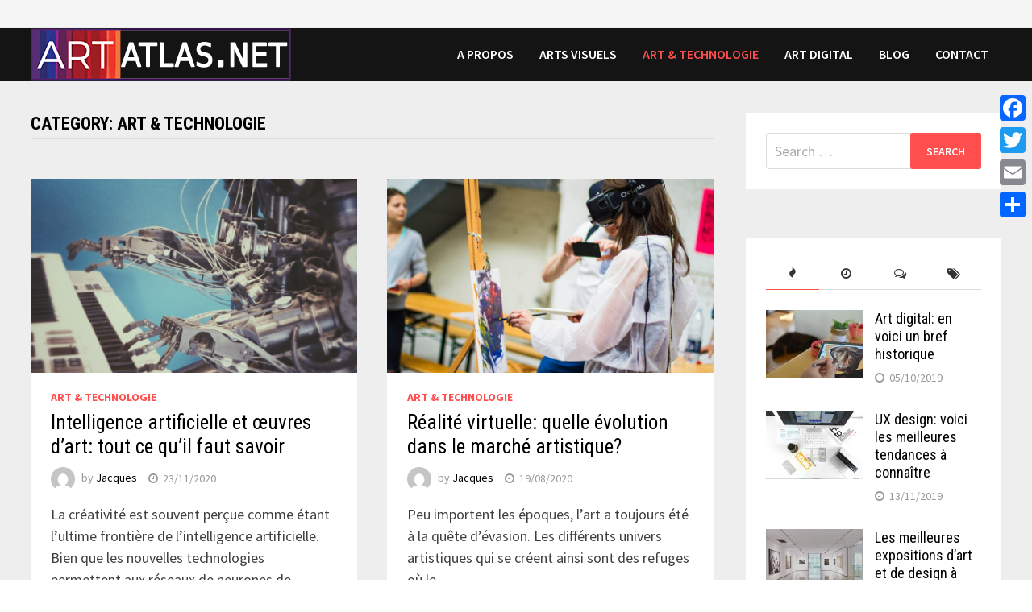

--- FILE ---
content_type: text/html; charset=UTF-8
request_url: https://www.art-atlas.net/category/art-technologie/
body_size: 7580
content:
<!doctype html>
<html lang="en-US">
<head>
	<meta charset="UTF-8">
	<meta name="viewport" content="width=device-width, initial-scale=1">
	<link rel="profile" href="https://gmpg.org/xfn/11">

	<title>ART &amp; TECHNOLOGIE &#8211; art-atlas.net</title>
<link rel='dns-prefetch' href='//fonts.googleapis.com'/>
<link rel='dns-prefetch' href='//s.w.org'/>
<link rel="alternate" type="application/rss+xml" title="art-atlas.net &raquo; Feed" href="https://www.art-atlas.net/feed/"/>
<link rel="alternate" type="application/rss+xml" title="art-atlas.net &raquo; ART &amp; TECHNOLOGIE Category Feed" href="https://www.art-atlas.net/category/art-technologie/feed/"/>
		<script type="text/javascript">window._wpemojiSettings={"baseUrl":"https:\/\/s.w.org\/images\/core\/emoji\/12.0.0-1\/72x72\/","ext":".png","svgUrl":"https:\/\/s.w.org\/images\/core\/emoji\/12.0.0-1\/svg\/","svgExt":".svg","source":{"concatemoji":"https:\/\/www.art-atlas.net\/wp-includes\/js\/wp-emoji-release.min.js?ver=5.3.20"}};!function(e,a,t){var n,r,o,i=a.createElement("canvas"),p=i.getContext&&i.getContext("2d");function s(e,t){var a=String.fromCharCode;p.clearRect(0,0,i.width,i.height),p.fillText(a.apply(this,e),0,0);e=i.toDataURL();return p.clearRect(0,0,i.width,i.height),p.fillText(a.apply(this,t),0,0),e===i.toDataURL()}function c(e){var t=a.createElement("script");t.src=e,t.defer=t.type="text/javascript",a.getElementsByTagName("head")[0].appendChild(t)}for(o=Array("flag","emoji"),t.supports={everything:!0,everythingExceptFlag:!0},r=0;r<o.length;r++)t.supports[o[r]]=function(e){if(!p||!p.fillText)return!1;switch(p.textBaseline="top",p.font="600 32px Arial",e){case"flag":return s([127987,65039,8205,9895,65039],[127987,65039,8203,9895,65039])?!1:!s([55356,56826,55356,56819],[55356,56826,8203,55356,56819])&&!s([55356,57332,56128,56423,56128,56418,56128,56421,56128,56430,56128,56423,56128,56447],[55356,57332,8203,56128,56423,8203,56128,56418,8203,56128,56421,8203,56128,56430,8203,56128,56423,8203,56128,56447]);case"emoji":return!s([55357,56424,55356,57342,8205,55358,56605,8205,55357,56424,55356,57340],[55357,56424,55356,57342,8203,55358,56605,8203,55357,56424,55356,57340])}return!1}(o[r]),t.supports.everything=t.supports.everything&&t.supports[o[r]],"flag"!==o[r]&&(t.supports.everythingExceptFlag=t.supports.everythingExceptFlag&&t.supports[o[r]]);t.supports.everythingExceptFlag=t.supports.everythingExceptFlag&&!t.supports.flag,t.DOMReady=!1,t.readyCallback=function(){t.DOMReady=!0},t.supports.everything||(n=function(){t.readyCallback()},a.addEventListener?(a.addEventListener("DOMContentLoaded",n,!1),e.addEventListener("load",n,!1)):(e.attachEvent("onload",n),a.attachEvent("onreadystatechange",function(){"complete"===a.readyState&&t.readyCallback()})),(n=t.source||{}).concatemoji?c(n.concatemoji):n.wpemoji&&n.twemoji&&(c(n.twemoji),c(n.wpemoji)))}(window,document,window._wpemojiSettings);</script>
		<style type="text/css">img.wp-smiley,img.emoji{display:inline!important;border:none!important;box-shadow:none!important;height:1em!important;width:1em!important;margin:0 .07em!important;vertical-align:-.1em!important;background:none!important;padding:0!important}</style>
	<link rel='stylesheet' id='wp-block-library-css' href='https://www.art-atlas.net/wp-includes/css/dist/block-library/style.min.css?ver=5.3.20' type='text/css' media='all'/>
<link rel='stylesheet' id='wp-block-library-theme-css' href='https://www.art-atlas.net/wp-includes/css/dist/block-library/theme.min.css?ver=5.3.20' type='text/css' media='all'/>
<link rel='stylesheet' id='font-awesome-css' href='https://www.art-atlas.net/wp-content/themes/bam/assets/css/font-awesome.min.css?ver=4.7.0' type='text/css' media='all'/>
<link rel='stylesheet' id='bam-style-css' href='https://www.art-atlas.net/wp-content/themes/bam/style.css?ver=5.3.20' type='text/css' media='all'/>
<link rel='stylesheet' id='bam-google-fonts-css' href='https://fonts.googleapis.com/css?family=Source+Sans+Pro%3A100%2C200%2C300%2C400%2C500%2C600%2C700%2C800%2C900%2C100i%2C200i%2C300i%2C400i%2C500i%2C600i%2C700i%2C800i%2C900i|Roboto+Condensed%3A100%2C200%2C300%2C400%2C500%2C600%2C700%2C800%2C900%2C100i%2C200i%2C300i%2C400i%2C500i%2C600i%2C700i%2C800i%2C900i%26subset%3Dlatin' type='text/css' media='all'/>
<link rel='stylesheet' id='addtoany-css' href='https://www.art-atlas.net/wp-content/plugins/add-to-any/addtoany.min.css?ver=1.15' type='text/css' media='all'/>
<style id='addtoany-inline-css' type='text/css'>@media screen and (max-width:980px){.a2a_floating_style.a2a_vertical_style{display:none}}</style>
<script type='text/javascript' src='https://www.art-atlas.net/wp-includes/js/jquery/jquery.js?ver=1.12.4-wp'></script>
<script type='text/javascript' src='https://www.art-atlas.net/wp-includes/js/jquery/jquery-migrate.min.js?ver=1.4.1'></script>
<script type='text/javascript' src='https://www.art-atlas.net/wp-content/plugins/add-to-any/addtoany.min.js?ver=1.1'></script>
<link rel='https://api.w.org/' href='https://www.art-atlas.net/wp-json/'/>
<link rel="EditURI" type="application/rsd+xml" title="RSD" href="https://www.art-atlas.net/xmlrpc.php?rsd"/>
<link rel="wlwmanifest" type="application/wlwmanifest+xml" href="https://www.art-atlas.net/wp-includes/wlwmanifest.xml"/> 
<meta name="generator" content="WordPress 5.3.20"/>

<script data-cfasync="false">window.a2a_config=window.a2a_config||{};a2a_config.callbacks=[];a2a_config.overlays=[];a2a_config.templates={};(function(d,s,a,b){a=d.createElement(s);b=d.getElementsByTagName(s)[0];a.async=1;a.src="https://static.addtoany.com/menu/page.js";b.parentNode.insertBefore(a,b);})(document,"script");</script>
		<style type="text/css">.site-title,.site-description{position:absolute;clip:rect(1px,1px,1px,1px);display:none}</style>
		<link rel="icon" href="https://www.art-atlas.net/wp-content/uploads/2020/01/cropped-art-32x32.png" sizes="32x32"/>
<link rel="icon" href="https://www.art-atlas.net/wp-content/uploads/2020/01/cropped-art-192x192.png" sizes="192x192"/>
<link rel="apple-touch-icon-precomposed" href="https://www.art-atlas.net/wp-content/uploads/2020/01/cropped-art-180x180.png"/>
<meta name="msapplication-TileImage" content="https://www.art-atlas.net/wp-content/uploads/2020/01/cropped-art-270x270.png"/>
		<style type="text/css" id="wp-custom-css">.copyright-container{display:none}</style>
		
		<style type="text/css" id="theme-custom-css">.page-content a:hover,.entry-content a:hover{color:#00aeef}body.boxed-layout.custom-background,body.boxed-layout{background:#ddd}body.boxed-layout.custom-background.separate-containers,body.boxed-layout.separate-containers{background:#ddd}body.wide-layout.custom-background.separate-containers .site-content,body.wide-layout.separate-containers .site-content{background:#eee}.site-header.horizontal-style .main-navigation ul ul li a:hover{color:#fff}</style>

	</head>

<body class="archive category category-art-technologie category-3 wp-custom-logo hfeed wide-layout right-sidebar separate-containers">



<div id="page" class="site">
	<a class="skip-link screen-reader-text" href="#content">Skip to content</a>

	
<div id="topbar" class="bam-topbar clearfix">

    <div class="container">

        
        
        
    </div>

</div>
	


<header id="masthead" class="site-header horizontal-style">

    
    


<div id="site-header-inner-wrap">
    <div id="site-header-inner" class="clearfix container">
        <div class="site-branding">
    <div class="site-branding-inner">

                    <div class="site-logo-image"><a href="https://www.art-atlas.net/" class="custom-logo-link" rel="home"><img width="323" height="65" src="https://www.art-atlas.net/wp-content/uploads/2020/01/art.png" class="custom-logo" alt="art-atlas.net" srcset="https://www.art-atlas.net/wp-content/uploads/2020/01/art.png 323w, https://www.art-atlas.net/wp-content/uploads/2020/01/art-300x60.png 300w" sizes="(max-width: 323px) 100vw, 323px"/></a></div>
        
        <div class="site-branding-text">
                            <p class="site-title"><a href="https://www.art-atlas.net/" rel="home">art-atlas.net</a></p>
                        </div><!-- .site-branding-text -->

    </div><!-- .site-branding-inner -->
</div><!-- .site-branding -->        
<nav id="site-navigation" class="main-navigation">

    <div id="site-navigation-inner" class="align-left">
        
        <div class="menu-dsvcsd-container"><ul id="primary-menu" class="menu"><li id="menu-item-116" class="menu-item menu-item-type-post_type menu-item-object-page menu-item-116"><a href="https://www.art-atlas.net/a-propos/">A propos</a></li>
<li id="menu-item-24" class="menu-item menu-item-type-taxonomy menu-item-object-category menu-item-24"><a href="https://www.art-atlas.net/category/arts-visuels/">ARTS VISUELS</a></li>
<li id="menu-item-25" class="menu-item menu-item-type-taxonomy menu-item-object-category current-menu-item menu-item-25"><a href="https://www.art-atlas.net/category/art-technologie/" aria-current="page">ART &#038; TECHNOLOGIE</a></li>
<li id="menu-item-26" class="menu-item menu-item-type-taxonomy menu-item-object-category menu-item-26"><a href="https://www.art-atlas.net/category/art-digital/">ART DIGITAL</a></li>
<li id="menu-item-27" class="menu-item menu-item-type-taxonomy menu-item-object-category menu-item-27"><a href="https://www.art-atlas.net/category/blog/">BLOG</a></li>
<li id="menu-item-115" class="menu-item menu-item-type-post_type menu-item-object-page menu-item-115"><a href="https://www.art-atlas.net/contact/">Contact</a></li>
</ul></div>
        <button class="menu-toggle" aria-controls="primary-menu" aria-expanded="false"><i class="fa fa-bars"></i>Menu</button>
        
    </div><!-- .container -->
    
</nav><!-- #site-navigation -->    </div>
</div>

<div class="mobile-dropdown">
    <nav class="mobile-navigation">
        <div class="menu-dsvcsd-container"><ul id="primary-menu" class="menu"><li class="menu-item menu-item-type-post_type menu-item-object-page menu-item-116"><a href="https://www.art-atlas.net/a-propos/">A propos</a></li>
<li class="menu-item menu-item-type-taxonomy menu-item-object-category menu-item-24"><a href="https://www.art-atlas.net/category/arts-visuels/">ARTS VISUELS</a></li>
<li class="menu-item menu-item-type-taxonomy menu-item-object-category current-menu-item menu-item-25"><a href="https://www.art-atlas.net/category/art-technologie/" aria-current="page">ART &#038; TECHNOLOGIE</a></li>
<li class="menu-item menu-item-type-taxonomy menu-item-object-category menu-item-26"><a href="https://www.art-atlas.net/category/art-digital/">ART DIGITAL</a></li>
<li class="menu-item menu-item-type-taxonomy menu-item-object-category menu-item-27"><a href="https://www.art-atlas.net/category/blog/">BLOG</a></li>
<li class="menu-item menu-item-type-post_type menu-item-object-page menu-item-115"><a href="https://www.art-atlas.net/contact/">Contact</a></li>
</ul></div>    </nav>
</div>


    
         
</header><!-- #masthead -->


	
	<div id="content" class="site-content">
		<div class="container">

	
	<div id="primary" class="content-area">

		
		<main id="main" class="site-main">
		
			
			<div id="blog-entries" class="blog-wrap clearfix grid-style th-grid-2">

				
				
				
					<header class="page-header">
						<h1 class="page-title">Category: ART &amp; TECHNOLOGIE</h1>					</header><!-- .page-header -->

					
					

<article id="post-222" class="bam-entry clearfix grid-entry th-col-1 post-222 post type-post status-publish format-standard has-post-thumbnail hentry category-art-technologie">

	
	<div class="blog-entry-inner clearfix">

				
		<div class="post-thumbnail">
			<a href="https://www.art-atlas.net/intelligence-artificielle-et-oeuvres-dart-tout-ce-quil-faut-savoir/" aria-hidden="true" tabindex="-1">
				<img width="890" height="530" src="https://www.art-atlas.net/wp-content/uploads/2020/12/robot-890x530.jpg" class="attachment-bam-featured size-bam-featured wp-post-image" alt="Intelligence artificielle et œuvres d’art: tout ce qu’il faut savoir" srcset="https://www.art-atlas.net/wp-content/uploads/2020/12/robot-890x530.jpg 890w, https://www.art-atlas.net/wp-content/uploads/2020/12/robot-445x265.jpg 445w" sizes="(max-width: 890px) 100vw, 890px"/>			</a>
		</div>

		
		<div class="blog-entry-content">

			<div class="category-list">
				<span class="cat-links"><a href="https://www.art-atlas.net/category/art-technologie/" rel="category tag">ART &amp; TECHNOLOGIE</a></span>			</div><!-- .category-list -->

			<header class="entry-header">
				<h2 class="entry-title"><a href="https://www.art-atlas.net/intelligence-artificielle-et-oeuvres-dart-tout-ce-quil-faut-savoir/" rel="bookmark">Intelligence artificielle et œuvres d’art: tout ce qu’il faut savoir</a></h2>					<div class="entry-meta">
						<span class="byline"> <img class="author-photo" alt="Jacques" src="https://secure.gravatar.com/avatar/eea25b86b85823e01518238e8e41c910?s=96&#038;d=mm&#038;r=g"/>by <span class="author vcard"><a class="url fn n" href="https://www.art-atlas.net/author/jacques/">Jacques</a></span></span><span class="posted-on"><i class="fa fa-clock-o"></i><a href="https://www.art-atlas.net/intelligence-artificielle-et-oeuvres-dart-tout-ce-quil-faut-savoir/" rel="bookmark"><time class="entry-date published" datetime="2020-11-23T13:46:00-09:00">23/11/2020</time><time class="updated" datetime="2020-12-18T13:46:39-09:00">18/12/2020</time></a></span>					</div><!-- .entry-meta -->
							</header><!-- .entry-header -->

			
			<div class="entry-summary">
				<p>La créativité est souvent perçue comme étant l’ultime frontière de l’intelligence artificielle. Bien que les nouvelles technologies permettent aux réseaux de neurones de générer des &hellip; </p>
<div class="addtoany_share_save_container addtoany_content addtoany_content_bottom"><div class="a2a_kit a2a_kit_size_32 addtoany_list" data-a2a-url="https://www.art-atlas.net/intelligence-artificielle-et-oeuvres-dart-tout-ce-quil-faut-savoir/" data-a2a-title="Intelligence artificielle et œuvres d’art: tout ce qu’il faut savoir"><a class="a2a_button_facebook" href="https://www.addtoany.com/add_to/facebook?linkurl=https%3A%2F%2Fwww.art-atlas.net%2Fintelligence-artificielle-et-oeuvres-dart-tout-ce-quil-faut-savoir%2F&amp;linkname=Intelligence%20artificielle%20et%20%C5%93uvres%20d%E2%80%99art%3A%20tout%20ce%20qu%E2%80%99il%20faut%20savoir" title="Facebook" rel="nofollow noopener" target="_blank"></a><a class="a2a_button_twitter" href="https://www.addtoany.com/add_to/twitter?linkurl=https%3A%2F%2Fwww.art-atlas.net%2Fintelligence-artificielle-et-oeuvres-dart-tout-ce-quil-faut-savoir%2F&amp;linkname=Intelligence%20artificielle%20et%20%C5%93uvres%20d%E2%80%99art%3A%20tout%20ce%20qu%E2%80%99il%20faut%20savoir" title="Twitter" rel="nofollow noopener" target="_blank"></a><a class="a2a_button_email" href="https://www.addtoany.com/add_to/email?linkurl=https%3A%2F%2Fwww.art-atlas.net%2Fintelligence-artificielle-et-oeuvres-dart-tout-ce-quil-faut-savoir%2F&amp;linkname=Intelligence%20artificielle%20et%20%C5%93uvres%20d%E2%80%99art%3A%20tout%20ce%20qu%E2%80%99il%20faut%20savoir" title="Email" rel="nofollow noopener" target="_blank"></a><a class="a2a_dd addtoany_share_save addtoany_share" href="https://www.addtoany.com/share"></a></div></div>			</div><!-- .entry-summary -->

			
			<footer class="entry-footer">
							</footer><!-- .entry-footer -->

		</div><!-- .blog-entry-content -->

	</div><!-- .blog-entry-inner -->

</article><!-- #post-222 -->


<article id="post-186" class="bam-entry clearfix grid-entry th-col-2 post-186 post type-post status-publish format-standard has-post-thumbnail hentry category-art-technologie">

	
	<div class="blog-entry-inner clearfix">

				
		<div class="post-thumbnail">
			<a href="https://www.art-atlas.net/realite-virtuelle-quelle-evolution-dans-le-marche-artistique/" aria-hidden="true" tabindex="-1">
				<img width="890" height="530" src="https://www.art-atlas.net/wp-content/uploads/2020/12/Technologie-VR-890x530.jpg" class="attachment-bam-featured size-bam-featured wp-post-image" alt="Réalité virtuelle: quelle évolution dans le marché artistique?" srcset="https://www.art-atlas.net/wp-content/uploads/2020/12/Technologie-VR-890x530.jpg 890w, https://www.art-atlas.net/wp-content/uploads/2020/12/Technologie-VR-445x265.jpg 445w" sizes="(max-width: 890px) 100vw, 890px"/>			</a>
		</div>

		
		<div class="blog-entry-content">

			<div class="category-list">
				<span class="cat-links"><a href="https://www.art-atlas.net/category/art-technologie/" rel="category tag">ART &amp; TECHNOLOGIE</a></span>			</div><!-- .category-list -->

			<header class="entry-header">
				<h2 class="entry-title"><a href="https://www.art-atlas.net/realite-virtuelle-quelle-evolution-dans-le-marche-artistique/" rel="bookmark">Réalité virtuelle: quelle évolution dans le marché artistique?</a></h2>					<div class="entry-meta">
						<span class="byline"> <img class="author-photo" alt="Jacques" src="https://secure.gravatar.com/avatar/eea25b86b85823e01518238e8e41c910?s=96&#038;d=mm&#038;r=g"/>by <span class="author vcard"><a class="url fn n" href="https://www.art-atlas.net/author/jacques/">Jacques</a></span></span><span class="posted-on"><i class="fa fa-clock-o"></i><a href="https://www.art-atlas.net/realite-virtuelle-quelle-evolution-dans-le-marche-artistique/" rel="bookmark"><time class="entry-date published" datetime="2020-08-19T13:07:00-09:00">19/08/2020</time><time class="updated" datetime="2023-07-19T22:54:01-09:00">19/07/2023</time></a></span>					</div><!-- .entry-meta -->
							</header><!-- .entry-header -->

			
			<div class="entry-summary">
				<p>Peu importent les époques, l’art a toujours été à la quête d’évasion. Les différents univers artistiques qui se créent ainsi sont des refuges où le &hellip; </p>
<div class="addtoany_share_save_container addtoany_content addtoany_content_bottom"><div class="a2a_kit a2a_kit_size_32 addtoany_list" data-a2a-url="https://www.art-atlas.net/realite-virtuelle-quelle-evolution-dans-le-marche-artistique/" data-a2a-title="Réalité virtuelle: quelle évolution dans le marché artistique?"><a class="a2a_button_facebook" href="https://www.addtoany.com/add_to/facebook?linkurl=https%3A%2F%2Fwww.art-atlas.net%2Frealite-virtuelle-quelle-evolution-dans-le-marche-artistique%2F&amp;linkname=R%C3%A9alit%C3%A9%20virtuelle%3A%20quelle%20%C3%A9volution%20dans%20le%20march%C3%A9%20artistique%3F" title="Facebook" rel="nofollow noopener" target="_blank"></a><a class="a2a_button_twitter" href="https://www.addtoany.com/add_to/twitter?linkurl=https%3A%2F%2Fwww.art-atlas.net%2Frealite-virtuelle-quelle-evolution-dans-le-marche-artistique%2F&amp;linkname=R%C3%A9alit%C3%A9%20virtuelle%3A%20quelle%20%C3%A9volution%20dans%20le%20march%C3%A9%20artistique%3F" title="Twitter" rel="nofollow noopener" target="_blank"></a><a class="a2a_button_email" href="https://www.addtoany.com/add_to/email?linkurl=https%3A%2F%2Fwww.art-atlas.net%2Frealite-virtuelle-quelle-evolution-dans-le-marche-artistique%2F&amp;linkname=R%C3%A9alit%C3%A9%20virtuelle%3A%20quelle%20%C3%A9volution%20dans%20le%20march%C3%A9%20artistique%3F" title="Email" rel="nofollow noopener" target="_blank"></a><a class="a2a_dd addtoany_share_save addtoany_share" href="https://www.addtoany.com/share"></a></div></div>			</div><!-- .entry-summary -->

			
			<footer class="entry-footer">
							</footer><!-- .entry-footer -->

		</div><!-- .blog-entry-content -->

	</div><!-- .blog-entry-inner -->

</article><!-- #post-186 -->


<article id="post-107" class="bam-entry clearfix grid-entry th-col-1 post-107 post type-post status-publish format-standard has-post-thumbnail hentry category-art-technologie">

	
	<div class="blog-entry-inner clearfix">

				
		<div class="post-thumbnail">
			<a href="https://www.art-atlas.net/internet-comment-impact-il-le-monde-artistique/" aria-hidden="true" tabindex="-1">
				<img width="890" height="530" src="https://www.art-atlas.net/wp-content/uploads/2020/02/Ordinateur-890x530.jpg" class="attachment-bam-featured size-bam-featured wp-post-image" alt="Internet: comment impact-il le monde artistique?" srcset="https://www.art-atlas.net/wp-content/uploads/2020/02/Ordinateur-890x530.jpg 890w, https://www.art-atlas.net/wp-content/uploads/2020/02/Ordinateur-445x265.jpg 445w" sizes="(max-width: 890px) 100vw, 890px"/>			</a>
		</div>

		
		<div class="blog-entry-content">

			<div class="category-list">
				<span class="cat-links"><a href="https://www.art-atlas.net/category/art-technologie/" rel="category tag">ART &amp; TECHNOLOGIE</a></span>			</div><!-- .category-list -->

			<header class="entry-header">
				<h2 class="entry-title"><a href="https://www.art-atlas.net/internet-comment-impact-il-le-monde-artistique/" rel="bookmark">Internet: comment impact-il le monde artistique?</a></h2>					<div class="entry-meta">
						<span class="byline"> <img class="author-photo" alt="Jacques" src="https://secure.gravatar.com/avatar/eea25b86b85823e01518238e8e41c910?s=96&#038;d=mm&#038;r=g"/>by <span class="author vcard"><a class="url fn n" href="https://www.art-atlas.net/author/jacques/">Jacques</a></span></span><span class="posted-on"><i class="fa fa-clock-o"></i><a href="https://www.art-atlas.net/internet-comment-impact-il-le-monde-artistique/" rel="bookmark"><time class="entry-date published" datetime="2020-04-27T04:41:00-09:00">27/04/2020</time><time class="updated" datetime="2021-01-27T06:18:08-09:00">27/01/2021</time></a></span>					</div><!-- .entry-meta -->
							</header><!-- .entry-header -->

			
			<div class="entry-summary">
				<p>Internet est une mine de ressources infinies. Les gens jouent à des jeux en ligne, travaillent, écoutent de la musique ou même lisent l&#8217;avis bet777 &hellip; </p>
<div class="addtoany_share_save_container addtoany_content addtoany_content_bottom"><div class="a2a_kit a2a_kit_size_32 addtoany_list" data-a2a-url="https://www.art-atlas.net/internet-comment-impact-il-le-monde-artistique/" data-a2a-title="Internet: comment impact-il le monde artistique?"><a class="a2a_button_facebook" href="https://www.addtoany.com/add_to/facebook?linkurl=https%3A%2F%2Fwww.art-atlas.net%2Finternet-comment-impact-il-le-monde-artistique%2F&amp;linkname=Internet%3A%20comment%20impact-il%20le%20monde%20artistique%3F" title="Facebook" rel="nofollow noopener" target="_blank"></a><a class="a2a_button_twitter" href="https://www.addtoany.com/add_to/twitter?linkurl=https%3A%2F%2Fwww.art-atlas.net%2Finternet-comment-impact-il-le-monde-artistique%2F&amp;linkname=Internet%3A%20comment%20impact-il%20le%20monde%20artistique%3F" title="Twitter" rel="nofollow noopener" target="_blank"></a><a class="a2a_button_email" href="https://www.addtoany.com/add_to/email?linkurl=https%3A%2F%2Fwww.art-atlas.net%2Finternet-comment-impact-il-le-monde-artistique%2F&amp;linkname=Internet%3A%20comment%20impact-il%20le%20monde%20artistique%3F" title="Email" rel="nofollow noopener" target="_blank"></a><a class="a2a_dd addtoany_share_save addtoany_share" href="https://www.addtoany.com/share"></a></div></div>			</div><!-- .entry-summary -->

			
			<footer class="entry-footer">
							</footer><!-- .entry-footer -->

		</div><!-- .blog-entry-content -->

	</div><!-- .blog-entry-inner -->

</article><!-- #post-107 -->


<article id="post-17" class="bam-entry clearfix grid-entry th-col-2 post-17 post type-post status-publish format-standard has-post-thumbnail hentry category-art-technologie">

	
	<div class="blog-entry-inner clearfix">

				
		<div class="post-thumbnail">
			<a href="https://www.art-atlas.net/technologie-comment-change-t-elle-la-conception-artistique/" aria-hidden="true" tabindex="-1">
				<img width="890" height="530" src="https://www.art-atlas.net/wp-content/uploads/2020/01/art-numérique-890x530.jpg" class="attachment-bam-featured size-bam-featured wp-post-image" alt="Technologie: comment change-t-elle la conception artistique ?" srcset="https://www.art-atlas.net/wp-content/uploads/2020/01/art-numérique-890x530.jpg 890w, https://www.art-atlas.net/wp-content/uploads/2020/01/art-numérique-445x265.jpg 445w" sizes="(max-width: 890px) 100vw, 890px"/>			</a>
		</div>

		
		<div class="blog-entry-content">

			<div class="category-list">
				<span class="cat-links"><a href="https://www.art-atlas.net/category/art-technologie/" rel="category tag">ART &amp; TECHNOLOGIE</a></span>			</div><!-- .category-list -->

			<header class="entry-header">
				<h2 class="entry-title"><a href="https://www.art-atlas.net/technologie-comment-change-t-elle-la-conception-artistique/" rel="bookmark">Technologie: comment change-t-elle la conception artistique ?</a></h2>					<div class="entry-meta">
						<span class="byline"> <img class="author-photo" alt="admin" src="https://secure.gravatar.com/avatar/ef5a063dc8733afc85a09262f08195b3?s=96&#038;d=mm&#038;r=g"/>by <span class="author vcard"><a class="url fn n" href="https://www.art-atlas.net/author/admin/">admin</a></span></span><span class="posted-on"><i class="fa fa-clock-o"></i><a href="https://www.art-atlas.net/technologie-comment-change-t-elle-la-conception-artistique/" rel="bookmark"><time class="entry-date published" datetime="2020-01-29T22:11:51-09:00">29/01/2020</time><time class="updated" datetime="2020-01-30T11:53:26-09:00">30/01/2020</time></a></span>					</div><!-- .entry-meta -->
							</header><!-- .entry-header -->

			
			<div class="entry-summary">
				<p>La technologie a de nombreux atouts et en ce qui concerne l’art, ses influences sont nombreuses. L’appareil photo et bien d’autres inventions technologiques ont permis &hellip; </p>
<div class="addtoany_share_save_container addtoany_content addtoany_content_bottom"><div class="a2a_kit a2a_kit_size_32 addtoany_list" data-a2a-url="https://www.art-atlas.net/technologie-comment-change-t-elle-la-conception-artistique/" data-a2a-title="Technologie: comment change-t-elle la conception artistique ?"><a class="a2a_button_facebook" href="https://www.addtoany.com/add_to/facebook?linkurl=https%3A%2F%2Fwww.art-atlas.net%2Ftechnologie-comment-change-t-elle-la-conception-artistique%2F&amp;linkname=Technologie%3A%20comment%20change-t-elle%20la%20conception%20artistique%20%3F" title="Facebook" rel="nofollow noopener" target="_blank"></a><a class="a2a_button_twitter" href="https://www.addtoany.com/add_to/twitter?linkurl=https%3A%2F%2Fwww.art-atlas.net%2Ftechnologie-comment-change-t-elle-la-conception-artistique%2F&amp;linkname=Technologie%3A%20comment%20change-t-elle%20la%20conception%20artistique%20%3F" title="Twitter" rel="nofollow noopener" target="_blank"></a><a class="a2a_button_email" href="https://www.addtoany.com/add_to/email?linkurl=https%3A%2F%2Fwww.art-atlas.net%2Ftechnologie-comment-change-t-elle-la-conception-artistique%2F&amp;linkname=Technologie%3A%20comment%20change-t-elle%20la%20conception%20artistique%20%3F" title="Email" rel="nofollow noopener" target="_blank"></a><a class="a2a_dd addtoany_share_save addtoany_share" href="https://www.addtoany.com/share"></a></div></div>			</div><!-- .entry-summary -->

			
			<footer class="entry-footer">
							</footer><!-- .entry-footer -->

		</div><!-- .blog-entry-content -->

	</div><!-- .blog-entry-inner -->

</article><!-- #post-17 -->

					
				
			</div><!-- #blog-entries -->

			
			
		</main><!-- #main -->

		
	</div><!-- #primary -->

	


<aside id="secondary" class="widget-area">

	
	<section id="search-2" class="widget widget_search"><form role="search" method="get" class="search-form" action="https://www.art-atlas.net/">
				<label>
					<span class="screen-reader-text">Search for:</span>
					<input type="search" class="search-field" placeholder="Search &hellip;" value="" name="s"/>
				</label>
				<input type="submit" class="search-submit" value="Search"/>
			</form></section><section id="bam_tabbed_widget-2" class="widget widget_bam_tabbed_widget">
		<div class="bm-tabs-wdt">

		<ul class="bm-tab-nav">
			<li class="bm-tab"><a class="bm-tab-anchor" href="#bam-popular"><i class="fa fa-fire"></i></a></li>
			<li class="bm-tab"><a class="bm-tab-anchor" href="#bam-recent"><i class="fa fa-clock-o"></i></a></li>
			<li class="bm-tab"><a class="bm-tab-anchor" href="#bam-comments"><i class="fa fa-comments-o"></i></a></li>
			<li class="bm-tab"><a class="bm-tab-anchor" href="#bam-tags"><i class="fa fa-tags"></i></a></li>
		</ul>

		<div class="tab-content clearfix">
			<div id="bam-popular">
										<div class="bms-post clearfix">
															<div class="bms-thumb">
									<a href="https://www.art-atlas.net/art-digital-en-voici-un-bref-historique/" title="Art digital: en voici un bref historique"><img width="120" height="85" src="https://www.art-atlas.net/wp-content/uploads/2020/01/art-informatique-120x85.jpg" class="attachment-bam-small size-bam-small wp-post-image" alt=""/></a>
								</div>
														<div class="bms-details">
								<h3 class="bms-title"><a href="https://www.art-atlas.net/art-digital-en-voici-un-bref-historique/" rel="bookmark">Art digital: en voici un bref historique</a></h3>								<div class="entry-meta"><span class="posted-on"><i class="fa fa-clock-o"></i><a href="https://www.art-atlas.net/art-digital-en-voici-un-bref-historique/" rel="bookmark"><time class="entry-date published" datetime="2019-10-05T04:48:34-09:00">05/10/2019</time><time class="updated" datetime="2020-01-30T10:52:33-09:00">30/01/2020</time></a></span></div>
							</div>
						</div>
											<div class="bms-post clearfix">
															<div class="bms-thumb">
									<a href="https://www.art-atlas.net/ux-design-voici-les-meilleures-tendances-a-connaitre/" title="UX design: voici les meilleures tendances à connaître"><img width="120" height="85" src="https://www.art-atlas.net/wp-content/uploads/2020/01/Bureau-dordinateur-120x85.jpg" class="attachment-bam-small size-bam-small wp-post-image" alt=""/></a>
								</div>
														<div class="bms-details">
								<h3 class="bms-title"><a href="https://www.art-atlas.net/ux-design-voici-les-meilleures-tendances-a-connaitre/" rel="bookmark">UX design: voici les meilleures tendances à connaître</a></h3>								<div class="entry-meta"><span class="posted-on"><i class="fa fa-clock-o"></i><a href="https://www.art-atlas.net/ux-design-voici-les-meilleures-tendances-a-connaitre/" rel="bookmark"><time class="entry-date published" datetime="2019-11-13T22:11:51-09:00">13/11/2019</time><time class="updated" datetime="2023-05-25T04:39:24-09:00">25/05/2023</time></a></span></div>
							</div>
						</div>
											<div class="bms-post clearfix">
															<div class="bms-thumb">
									<a href="https://www.art-atlas.net/les-meilleures-expositions-dart-et-de-design-a-visiter/" title="Les meilleures expositions d’art et de design à visiter"><img width="120" height="85" src="https://www.art-atlas.net/wp-content/uploads/2020/01/galerie-dart-120x85.jpg" class="attachment-bam-small size-bam-small wp-post-image" alt=""/></a>
								</div>
														<div class="bms-details">
								<h3 class="bms-title"><a href="https://www.art-atlas.net/les-meilleures-expositions-dart-et-de-design-a-visiter/" rel="bookmark">Les meilleures expositions d’art et de design à visiter</a></h3>								<div class="entry-meta"><span class="posted-on"><i class="fa fa-clock-o"></i><a href="https://www.art-atlas.net/les-meilleures-expositions-dart-et-de-design-a-visiter/" rel="bookmark"><time class="entry-date published" datetime="2019-12-15T22:11:51-09:00">15/12/2019</time><time class="updated" datetime="2020-01-30T11:17:26-09:00">30/01/2020</time></a></span></div>
							</div>
						</div>
											<div class="bms-post clearfix">
															<div class="bms-thumb">
									<a href="https://www.art-atlas.net/art-digital-voici-notre-top-10-des-meilleures-ressources-en-ligne/" title="Art digital: voici notre top 10 des meilleures ressources en ligne"><img width="120" height="85" src="https://www.art-atlas.net/wp-content/uploads/2020/01/dessin-120x85.jpg" class="attachment-bam-small size-bam-small wp-post-image" alt=""/></a>
								</div>
														<div class="bms-details">
								<h3 class="bms-title"><a href="https://www.art-atlas.net/art-digital-voici-notre-top-10-des-meilleures-ressources-en-ligne/" rel="bookmark">Art digital: voici notre top 10 des meilleures ressources en ligne</a></h3>								<div class="entry-meta"><span class="posted-on"><i class="fa fa-clock-o"></i><a href="https://www.art-atlas.net/art-digital-voici-notre-top-10-des-meilleures-ressources-en-ligne/" rel="bookmark"><time class="entry-date published" datetime="2019-12-26T11:41:08-09:00">26/12/2019</time><time class="updated" datetime="2023-05-25T04:40:10-09:00">25/05/2023</time></a></span></div>
							</div>
						</div>
											<div class="bms-post clearfix">
															<div class="bms-thumb">
									<a href="https://www.art-atlas.net/technologie-comment-change-t-elle-la-conception-artistique/" title="Technologie: comment change-t-elle la conception artistique ?"><img width="120" height="85" src="https://www.art-atlas.net/wp-content/uploads/2020/01/art-numérique-120x85.jpg" class="attachment-bam-small size-bam-small wp-post-image" alt=""/></a>
								</div>
														<div class="bms-details">
								<h3 class="bms-title"><a href="https://www.art-atlas.net/technologie-comment-change-t-elle-la-conception-artistique/" rel="bookmark">Technologie: comment change-t-elle la conception artistique ?</a></h3>								<div class="entry-meta"><span class="posted-on"><i class="fa fa-clock-o"></i><a href="https://www.art-atlas.net/technologie-comment-change-t-elle-la-conception-artistique/" rel="bookmark"><time class="entry-date published" datetime="2020-01-29T22:11:51-09:00">29/01/2020</time><time class="updated" datetime="2020-01-30T11:53:26-09:00">30/01/2020</time></a></span></div>
							</div>
						</div>
								</div><!-- .tab-pane #bam-popular -->

			<div id="bam-recent">
										<div class="bms-post clearfix">
															<div class="bms-thumb">
									<a href="https://www.art-atlas.net/dessin-traditionnel-vs-dessin-numerique/" title="Dessin traditionnel VS dessin numérique"><img width="120" height="85" src="https://www.art-atlas.net/wp-content/uploads/2020/12/dessin-numérique-120x85.jpg" class="attachment-bam-small size-bam-small wp-post-image" alt=""/></a>
								</div>
														<div class="bms-details">
								<h3 class="bms-title"><a href="https://www.art-atlas.net/dessin-traditionnel-vs-dessin-numerique/" rel="bookmark">Dessin traditionnel VS dessin numérique</a></h3>								<div class="entry-meta"><span class="posted-on"><i class="fa fa-clock-o"></i><a href="https://www.art-atlas.net/dessin-traditionnel-vs-dessin-numerique/" rel="bookmark"><time class="entry-date published" datetime="2020-12-18T14:07:49-09:00">18/12/2020</time><time class="updated" datetime="2023-05-25T04:39:44-09:00">25/05/2023</time></a></span></div>
							</div>
						</div>
											<div class="bms-post clearfix">
															<div class="bms-thumb">
									<a href="https://www.art-atlas.net/intelligence-artificielle-et-oeuvres-dart-tout-ce-quil-faut-savoir/" title="Intelligence artificielle et œuvres d’art: tout ce qu’il faut savoir"><img width="120" height="85" src="https://www.art-atlas.net/wp-content/uploads/2020/12/robot-120x85.jpg" class="attachment-bam-small size-bam-small wp-post-image" alt=""/></a>
								</div>
														<div class="bms-details">
								<h3 class="bms-title"><a href="https://www.art-atlas.net/intelligence-artificielle-et-oeuvres-dart-tout-ce-quil-faut-savoir/" rel="bookmark">Intelligence artificielle et œuvres d’art: tout ce qu’il faut savoir</a></h3>								<div class="entry-meta"><span class="posted-on"><i class="fa fa-clock-o"></i><a href="https://www.art-atlas.net/intelligence-artificielle-et-oeuvres-dart-tout-ce-quil-faut-savoir/" rel="bookmark"><time class="entry-date published" datetime="2020-11-23T13:46:00-09:00">23/11/2020</time><time class="updated" datetime="2020-12-18T13:46:39-09:00">18/12/2020</time></a></span></div>
							</div>
						</div>
											<div class="bms-post clearfix">
															<div class="bms-thumb">
									<a href="https://www.art-atlas.net/android-voici-les-10-meilleures-applications-de-dessin-et-de-peinture/" title="Android: voici les 10 meilleures applications de dessin et de peinture"><img width="120" height="85" src="https://www.art-atlas.net/wp-content/uploads/2020/12/téléphone-120x85.jpg" class="attachment-bam-small size-bam-small wp-post-image" alt=""/></a>
								</div>
														<div class="bms-details">
								<h3 class="bms-title"><a href="https://www.art-atlas.net/android-voici-les-10-meilleures-applications-de-dessin-et-de-peinture/" rel="bookmark">Android: voici les 10 meilleures applications de dessin et de peinture</a></h3>								<div class="entry-meta"><span class="posted-on"><i class="fa fa-clock-o"></i><a href="https://www.art-atlas.net/android-voici-les-10-meilleures-applications-de-dessin-et-de-peinture/" rel="bookmark"><time class="entry-date published" datetime="2020-10-25T13:31:00-09:00">25/10/2020</time><time class="updated" datetime="2020-12-18T13:32:19-09:00">18/12/2020</time></a></span></div>
							</div>
						</div>
											<div class="bms-post clearfix">
															<div class="bms-thumb">
									<a href="https://www.art-atlas.net/youtube-10-chaines-artistiques-a-suivre-pour-sinspirer-et-sameliorer/" title="YouTube: 10 chaînes artistiques à suivre pour s’inspirer et s’améliorer"><img width="120" height="85" src="https://www.art-atlas.net/wp-content/uploads/2020/12/YouTube-120x85.jpg" class="attachment-bam-small size-bam-small wp-post-image" alt=""/></a>
								</div>
														<div class="bms-details">
								<h3 class="bms-title"><a href="https://www.art-atlas.net/youtube-10-chaines-artistiques-a-suivre-pour-sinspirer-et-sameliorer/" rel="bookmark">YouTube: 10 chaînes artistiques à suivre pour s’inspirer et s’améliorer</a></h3>								<div class="entry-meta"><span class="posted-on"><i class="fa fa-clock-o"></i><a href="https://www.art-atlas.net/youtube-10-chaines-artistiques-a-suivre-pour-sinspirer-et-sameliorer/" rel="bookmark"><time class="entry-date published" datetime="2020-09-16T13:17:00-09:00">16/09/2020</time><time class="updated" datetime="2020-12-18T13:17:53-09:00">18/12/2020</time></a></span></div>
							</div>
						</div>
											<div class="bms-post clearfix">
															<div class="bms-thumb">
									<a href="https://www.art-atlas.net/realite-virtuelle-quelle-evolution-dans-le-marche-artistique/" title="Réalité virtuelle: quelle évolution dans le marché artistique?"><img width="120" height="85" src="https://www.art-atlas.net/wp-content/uploads/2020/12/Technologie-VR-120x85.jpg" class="attachment-bam-small size-bam-small wp-post-image" alt=""/></a>
								</div>
														<div class="bms-details">
								<h3 class="bms-title"><a href="https://www.art-atlas.net/realite-virtuelle-quelle-evolution-dans-le-marche-artistique/" rel="bookmark">Réalité virtuelle: quelle évolution dans le marché artistique?</a></h3>								<div class="entry-meta"><span class="posted-on"><i class="fa fa-clock-o"></i><a href="https://www.art-atlas.net/realite-virtuelle-quelle-evolution-dans-le-marche-artistique/" rel="bookmark"><time class="entry-date published" datetime="2020-08-19T13:07:00-09:00">19/08/2020</time><time class="updated" datetime="2023-07-19T22:54:01-09:00">19/07/2023</time></a></span></div>
							</div>
						</div>
								</div><!-- .tab-pane #bam-recent -->

			<div id="bam-comments">
				No comments found.			</div><!-- .tab-pane #bam-comments -->

			<div id="bam-tags">
				No tags created.			</div><!-- .tab-pane #bam-tags-->

		</div><!-- .tab-content -->		

		</div><!-- #tabs -->


		</section>
		
<section id="sidebar_posts-2" class="widget widget_sidebar_posts">		<div class="bam-category-posts">
		<h4 class="widget-title">récente</h4>
		
			
								<div class="bms-post clearfix">
													<div class="bms-thumb">
								<a href="https://www.art-atlas.net/dessin-traditionnel-vs-dessin-numerique/" rel="bookmark" title="Dessin traditionnel VS dessin numérique">	
									<img width="120" height="85" src="https://www.art-atlas.net/wp-content/uploads/2020/12/dessin-numérique-120x85.jpg" class="attachment-bam-small size-bam-small wp-post-image" alt=""/>								</a>
							</div>
												<div class="bms-details">
							<h3 class="bms-title"><a href="https://www.art-atlas.net/dessin-traditionnel-vs-dessin-numerique/" rel="bookmark">Dessin traditionnel VS dessin numérique</a></h3>							<div class="entry-meta"><span class="posted-on"><i class="fa fa-clock-o"></i><a href="https://www.art-atlas.net/dessin-traditionnel-vs-dessin-numerique/" rel="bookmark"><time class="entry-date published" datetime="2020-12-18T14:07:49-09:00">18/12/2020</time><time class="updated" datetime="2023-05-25T04:39:44-09:00">25/05/2023</time></a></span></div>
						</div>
					</div><!-- .bms-post -->
								<div class="bms-post clearfix">
													<div class="bms-thumb">
								<a href="https://www.art-atlas.net/intelligence-artificielle-et-oeuvres-dart-tout-ce-quil-faut-savoir/" rel="bookmark" title="Intelligence artificielle et œuvres d’art: tout ce qu’il faut savoir">	
									<img width="120" height="85" src="https://www.art-atlas.net/wp-content/uploads/2020/12/robot-120x85.jpg" class="attachment-bam-small size-bam-small wp-post-image" alt=""/>								</a>
							</div>
												<div class="bms-details">
							<h3 class="bms-title"><a href="https://www.art-atlas.net/intelligence-artificielle-et-oeuvres-dart-tout-ce-quil-faut-savoir/" rel="bookmark">Intelligence artificielle et œuvres d’art: tout ce qu’il faut savoir</a></h3>							<div class="entry-meta"><span class="posted-on"><i class="fa fa-clock-o"></i><a href="https://www.art-atlas.net/intelligence-artificielle-et-oeuvres-dart-tout-ce-quil-faut-savoir/" rel="bookmark"><time class="entry-date published" datetime="2020-11-23T13:46:00-09:00">23/11/2020</time><time class="updated" datetime="2020-12-18T13:46:39-09:00">18/12/2020</time></a></span></div>
						</div>
					</div><!-- .bms-post -->
								<div class="bms-post clearfix">
													<div class="bms-thumb">
								<a href="https://www.art-atlas.net/android-voici-les-10-meilleures-applications-de-dessin-et-de-peinture/" rel="bookmark" title="Android: voici les 10 meilleures applications de dessin et de peinture">	
									<img width="120" height="85" src="https://www.art-atlas.net/wp-content/uploads/2020/12/téléphone-120x85.jpg" class="attachment-bam-small size-bam-small wp-post-image" alt=""/>								</a>
							</div>
												<div class="bms-details">
							<h3 class="bms-title"><a href="https://www.art-atlas.net/android-voici-les-10-meilleures-applications-de-dessin-et-de-peinture/" rel="bookmark">Android: voici les 10 meilleures applications de dessin et de peinture</a></h3>							<div class="entry-meta"><span class="posted-on"><i class="fa fa-clock-o"></i><a href="https://www.art-atlas.net/android-voici-les-10-meilleures-applications-de-dessin-et-de-peinture/" rel="bookmark"><time class="entry-date published" datetime="2020-10-25T13:31:00-09:00">25/10/2020</time><time class="updated" datetime="2020-12-18T13:32:19-09:00">18/12/2020</time></a></span></div>
						</div>
					</div><!-- .bms-post -->
								<div class="bms-post clearfix">
													<div class="bms-thumb">
								<a href="https://www.art-atlas.net/youtube-10-chaines-artistiques-a-suivre-pour-sinspirer-et-sameliorer/" rel="bookmark" title="YouTube: 10 chaînes artistiques à suivre pour s’inspirer et s’améliorer">	
									<img width="120" height="85" src="https://www.art-atlas.net/wp-content/uploads/2020/12/YouTube-120x85.jpg" class="attachment-bam-small size-bam-small wp-post-image" alt=""/>								</a>
							</div>
												<div class="bms-details">
							<h3 class="bms-title"><a href="https://www.art-atlas.net/youtube-10-chaines-artistiques-a-suivre-pour-sinspirer-et-sameliorer/" rel="bookmark">YouTube: 10 chaînes artistiques à suivre pour s’inspirer et s’améliorer</a></h3>							<div class="entry-meta"><span class="posted-on"><i class="fa fa-clock-o"></i><a href="https://www.art-atlas.net/youtube-10-chaines-artistiques-a-suivre-pour-sinspirer-et-sameliorer/" rel="bookmark"><time class="entry-date published" datetime="2020-09-16T13:17:00-09:00">16/09/2020</time><time class="updated" datetime="2020-12-18T13:17:53-09:00">18/12/2020</time></a></span></div>
						</div>
					</div><!-- .bms-post -->
								<div class="bms-post clearfix">
													<div class="bms-thumb">
								<a href="https://www.art-atlas.net/realite-virtuelle-quelle-evolution-dans-le-marche-artistique/" rel="bookmark" title="Réalité virtuelle: quelle évolution dans le marché artistique?">	
									<img width="120" height="85" src="https://www.art-atlas.net/wp-content/uploads/2020/12/Technologie-VR-120x85.jpg" class="attachment-bam-small size-bam-small wp-post-image" alt=""/>								</a>
							</div>
												<div class="bms-details">
							<h3 class="bms-title"><a href="https://www.art-atlas.net/realite-virtuelle-quelle-evolution-dans-le-marche-artistique/" rel="bookmark">Réalité virtuelle: quelle évolution dans le marché artistique?</a></h3>							<div class="entry-meta"><span class="posted-on"><i class="fa fa-clock-o"></i><a href="https://www.art-atlas.net/realite-virtuelle-quelle-evolution-dans-le-marche-artistique/" rel="bookmark"><time class="entry-date published" datetime="2020-08-19T13:07:00-09:00">19/08/2020</time><time class="updated" datetime="2023-07-19T22:54:01-09:00">19/07/2023</time></a></span></div>
						</div>
					</div><!-- .bms-post -->
								        
        </div><!-- .bam-category-posts -->


	</section>
	
</aside><!-- #secondary -->

	</div><!-- .container -->
	</div><!-- #content -->

	
	
	<footer id="colophon" class="site-footer">

		
		
		<div class="footer-widget-area clearfix th-columns-3">
			<div class="container">
				<div class="footer-widget-area-inner">
					<div class="col column-1">
											</div>

											<div class="col column-2">
													</div>
					
											<div class="col column-3">
													</div>
					
									</div><!-- .footer-widget-area-inner -->
			</div><!-- .container -->
		</div><!-- .footer-widget-area -->

		<div class="site-info clearfix">
			<div class="container">
				<div class="copyright-container">
					Copyright &#169; 2026 <a href="https://www.art-atlas.net/" title="art-atlas.net">art-atlas.net</a>.
					Powered by <a href="https://wordpress.org" target="_blank">WordPress</a> and <a href="https://themezhut.com/themes/bam/" target="_blank">Bam</a>.				</div><!-- .copyright-container -->
			</div><!-- .container -->
		</div><!-- .site-info -->

		
	</footer><!-- #colophon -->

	
</div><!-- #page -->


<div class="a2a_kit a2a_kit_size_32 a2a_floating_style a2a_vertical_style" style="right:0px;top:110px;background-color:transparent;"><a class="a2a_button_facebook" href="https://www.addtoany.com/add_to/facebook?linkurl=https%3A%2F%2Fwww.art-atlas.net%2Fcategory%2Fart-technologie%2F&amp;linkname=ART%20%26amp%3B%20TECHNOLOGIE" title="Facebook" rel="nofollow noopener" target="_blank"></a><a class="a2a_button_twitter" href="https://www.addtoany.com/add_to/twitter?linkurl=https%3A%2F%2Fwww.art-atlas.net%2Fcategory%2Fart-technologie%2F&amp;linkname=ART%20%26amp%3B%20TECHNOLOGIE" title="Twitter" rel="nofollow noopener" target="_blank"></a><a class="a2a_button_email" href="https://www.addtoany.com/add_to/email?linkurl=https%3A%2F%2Fwww.art-atlas.net%2Fcategory%2Fart-technologie%2F&amp;linkname=ART%20%26amp%3B%20TECHNOLOGIE" title="Email" rel="nofollow noopener" target="_blank"></a><a class="a2a_dd addtoany_share_save addtoany_share" href="https://www.addtoany.com/share"></a></div><script type='text/javascript' src='https://www.art-atlas.net/wp-content/themes/bam/assets/js/scripts.js?ver=5.3.20'></script>
<script type='text/javascript' src='https://www.art-atlas.net/wp-content/themes/bam/assets/js/main-navigation.js?ver=5.3.20'></script>
<script type='text/javascript' src='https://www.art-atlas.net/wp-content/themes/bam/assets/js/skip-link-focus-fix.js?ver=20151215'></script>
<script type='text/javascript' src='https://www.art-atlas.net/wp-includes/js/wp-embed.min.js?ver=5.3.20'></script>
<script type='text/javascript' src='https://www.art-atlas.net/wp-includes/js/jquery/ui/core.min.js?ver=1.11.4'></script>
<script type='text/javascript' src='https://www.art-atlas.net/wp-includes/js/jquery/ui/widget.min.js?ver=1.11.4'></script>
<script type='text/javascript' src='https://www.art-atlas.net/wp-includes/js/jquery/ui/tabs.min.js?ver=1.11.4'></script>
</body>
</html>